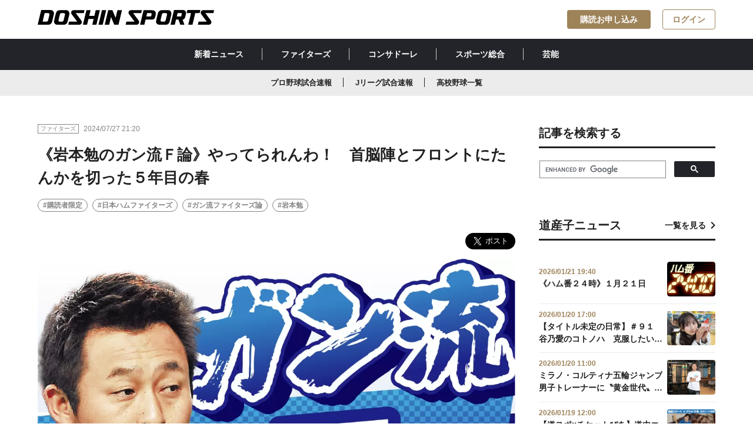

--- FILE ---
content_type: text/html; charset=utf-8
request_url: https://www.doshinsports.com/article_detail/id=16749
body_size: 11169
content:
<!DOCTYPE html>
<html lang="ja">
<head>
<meta charset="UTF-8">
<meta http-equiv="X-UA-Compatible" content="IE=edge">
<meta name="viewport" content="width=device-width,initial-scale=1">
<title>《岩本勉のガン流Ｆ論》やってられんわ！　首脳陣にたんかを切った５年目の春　 | 道新スポーツ | DOSHIN SPORTS</title>

<meta name="description" content="　そのスキルに限れば、投げ合った武内との差は歴然だった。ギアチェンジといえば、道民におなじみの楽天・田中将大。試合の終盤、ピンチのシーンなど、サインを見つめる顔が鬼のごとく変化したものだ。武内は...">
<meta property="og:title" content="《岩本勉のガン流Ｆ論》やってられんわ！　首脳陣とフロントにたんかを切った５年目の春　">
<meta property="og:description" content="　そのスキルに限れば、投げ合った武内との差は歴然だった。ギアチェンジといえば、道民におなじみの楽天・田中将大。試合の終盤、ピンチのシーンなど、サインを見つめる顔が鬼のごとく変化したものだ。武内は...">
<meta property="og:image" content="https://www.doshinsports.com/files/topics/16749_ext_01_0.png?v=1722081496">
<meta property="og:type" content="website">
<meta property="og:site_name" content="道新スポーツ | DOSHIN SPORTS">
<meta property="og:url" content="https://www.doshinsports.com/article_detail/id=16749">
<meta property="fb:app_id" content="543485203631650">
<meta property="twitter:card" content="summary_large_image">
<meta property="twitter:title" content="《岩本勉のガン流Ｆ論》やってられんわ！　首脳陣とフロントにたんかを切った５年目の春　">
<meta property="twitter:description" content="　そのスキルに限れば、投げ合った武内との差は歴然だった。ギアチェンジといえば、道民におなじみの楽天・田中将大。試合の終盤、ピンチのシーンなど、サインを見つめる顔が鬼のごとく変化したものだ。武内は...">
<meta property="twitter:image" content="https://www.doshinsports.com/files/topics/16749_ext_01_0.png?v=1722081496">
<meta name="robots" content="index,follow">
<meta name="robots" content="NOODP">
<meta name="robots" content="NOYDIR">
<meta name="robots" content="max-image-preview:large">
<meta name="author" content="DOSHIN SPORTS">
<link rel="icon" href="https://www.doshinsports.com/favicon.ico?v=1649318840">
<link rel="home" href="/" title="道新スポーツ | DOSHIN SPORTS" >
<link rel="index" href="/sitemap/" title="道新スポーツ | DOSHIN SPORTS サイトマップ" >
<link rel="canonical" href="https://www.doshinsports.com/article_detail/id=16749">
<link rel="alternate" media="handheld" href="https://www.doshinsports.com/article_detail/id=16749" >
<link rel="alternate" type="application/rss+xml" title="道新スポーツ | DOSHIN SPORTS" href="https://www.doshinsports.com/RSS.rdf">

<link href="https://www.doshinsports.com/files/css/front/user/style.css?v=1756368970" rel="stylesheet" type="text/css" media="screen,print">
<link href="https://www.doshinsports.com/files/css/front/user/add.css?v=1749787018" rel="stylesheet" type="text/css" media="screen,print">
<link href="https://www.doshinsports.com/files/css/front/customize.css?v=1749787018" rel="stylesheet" type="text/css" media="screen,print"><script src="https://www.doshinsports.com/files/user/js/library.js?v=1517298143"></script>
<script src="https://www.doshinsports.com/files/js/front/user/modal-toggle.js?v=1622523619"></script>



<script type="application/ld+json">
{
  "@context": "https://schema.org",
  "@type": "NewsArticle",
  "headline": "《岩本勉のガン流Ｆ論》やってられんわ！　首脳陣とフロントにたんかを切った５年目の春　",
  "url": "https://www.doshinsports.com/article_detail/id=16749",
  "image": {
    "@type": "ImageObject",
    "url": "https://www.doshinsports.com/files/topics/16749_ext_01_0.png"
  },
  "description": "　そのスキルに限れば、投げ合った武内との差は歴然だった。ギアチェンジといえば、道民におなじみの楽天・田中将大。試合の終盤、ピンチのシーンなど、サインを見つめる顔が鬼のごとく変化したものだ。武内は...",
  "isAccessibleForFree": false,
  "hasPart": {
    "@type": "WebPageElement",
    "isAccessibleForFree": false,
    "cssSelector": ".paywall"
  },
  "author": {
    "@type": "Organization",
    "name": "道新スポーツ"
  },
  "publisher": {
    "@type": "Organization",
    "name": "道新スポーツ",
    "logo": {
      "@type": "ImageObject",
      "url": "https://www.doshinsports.com/files/user/doshin/img/logo.svg",
      "width": 1200,
      "height": 100
    }
  },
  "inLanguage": "ja",
  "datePublished": "2024-07-27T20:58:15+09:00",
  "dateModified": "2024-07-27T21:22:35+09:00"
}
</script>


<!-- Google Tag Manager -->
<script>(function(w,d,s,l,i){w[l]=w[l]||[];w[l].push({'gtm.start':
new Date().getTime(),event:'gtm.js'});var f=d.getElementsByTagName(s)[0],
j=d.createElement(s),dl=l!='dataLayer'?'&l='+l:'';j.async=true;j.src=
'https://www.googletagmanager.com/gtm.js?id='+i+dl;f.parentNode.insertBefore(j,f);
})(window,document,'script','dataLayer','GTM-NL8TNMQ');</script>
<!-- End Google Tag Manager -->

<script type='text/javascript'>
     (function () {
        /** CONFIGURATION START **/
        var _sf_async_config = window._sf_async_config = (window._sf_async_config || {});
        _sf_async_config.uid = 66364;
        _sf_async_config.domain = 'doshinsports.com';
        _sf_async_config.flickerControl = false;
        _sf_async_config.useCanonical = true;
        _sf_async_config.useCanonicalDomain = true;
        /** CONFIGURATION END **/
     })();
</script>
<script async src="//static.chartbeat.com/js/chartbeat_mab.js"></script>
<!-- Google tag (gtag.js) -->
<script async src="https://www.googletagmanager.com/gtag/js?id=AW-11322994888"></script>
<script> window.dataLayer = window.dataLayer || []; function gtag(){dataLayer.push(arguments);} gtag('js', new Date()); gtag('config', 'AW-11322994888'); </script>

<script async src="https://securepubads.g.doubleclick.net/tag/js/gpt.js"></script>
<script>
  window.googletag = window.googletag || {cmd: []};
  googletag.cmd.push(function() {
    var mapping1 = googletag.sizeMapping().addSize([1160, 0], [728, 90]).addSize([898, 0], [468, 90]).addSize([768, 0], [320, 90]).addSize([760, 0], [728, 90]).addSize([500, 0], [468, 90]).addSize([0, 0], [320, 90]).build();
    googletag.defineSlot('/22260463267/dospo/ds-pc-sb', [728, 90], 'div-gpt-ds-pc-sb').defineSizeMapping(mapping1).addService(googletag.pubads());
    googletag.defineSlot('/22260463267/dospo/ds-pc-rec-1', [300, 250], 'div-gpt-ds-pc-rec-1').addService(googletag.pubads());
    googletag.defineSlot('/22260463267/dospo/ds-sp-rec', [300, 250], 'div-gpt-ds-sp-rec').addService(googletag.pubads());
    googletag.defineSlot('/22260463267/dospo/ds-sp-rec-1', [300, 250], 'div-gpt-ds-sp-rec-1').addService(googletag.pubads());
    googletag.pubads().setTargeting('host', location.hostname);
    googletag.pubads().setTargeting('pagepath', location.pathname);
    googletag.pubads().setTargeting('para', location.search);
    googletag.pubads().setTargeting('dir1', location.pathname.replace(/^\/*/, '').split('/')[0]);
    googletag.pubads().setTargeting('title10', document.title.substr(0, 10));
    googletag.pubads().collapseEmptyDivs();
    googletag.pubads().setCentering(true);
    googletag.enableServices();
  });
</script>
<script type="text/javascript">
  window._taboola = window._taboola || [];
  _taboola.push({article:'auto'});
  !function (e, f, u, i) {
    if (!document.getElementById(i)){
      e.async = 1;
      e.src = u;
      e.id = i;
      f.parentNode.insertBefore(e, f);
    }
  }(document.createElement('script'),
  document.getElementsByTagName('script')[0],
  '//cdn.taboola.com/libtrc/doshinsports/loader.js',
  'tb_loader_script');
  if(window.performance && typeof window.performance.mark == 'function')
    {window.performance.mark('tbl_ic');}
</script>

<!-- Google tag (gtag.js) -->
<script async src="https://www.googletagmanager.com/gtag/js?id=AW-11322994888"></script>
<script>
 window.dataLayer = window.dataLayer || [];
 function gtag(){dataLayer.push(arguments);}
 gtag('js', new Date());
 gtag('config', 'AW-11322994888');
</script>


</head>
<body onContextMenu="return false;" >

<!-- Google Tag Manager (noscript) -->
<noscript><iframe src="https://www.googletagmanager.com/ns.html?id=GTM-NL8TNMQ"
height="0" width="0" style="display:none;visibility:hidden"></iframe></noscript>
<!-- End Google Tag Manager (noscript) -->
<div id="fb-root"></div>
<script async defer crossorigin="anonymous" src="https://connect.facebook.net/ja_JP/sdk.js#xfbml=1&amp;version=v16.0&amp;appId=543485203631650&amp;autoLogAppEvents=1" nonce="rk5N3tqn"></script>


<header class="header l-header l-container--large l-container--sp">
  <a class="header__link l-header__logo" href="https://www.doshinsports.com/"
    ><h1>
      <img
        class="header__logo"
        src="https://www.doshinsports.com/files/user/doshin/img/logo.svg"
        alt="道新スポーツ | DOSHIN SPORTS"
      /></h1
  ></a>
  <nav class="l-header__button__list">
    <a href="https://www.doshinsports.com/subscription/" id="subscription_link" rel="noopener" class="l-header__button c-button--accent" style="display:none;">購読お申し込み</a>
    <a href="https://www.doshinsports.com/mypage/" id="mypage_link" class="l-header__button c-button--outline-accent" style="display:none;">マイページ</a>
    <a href="javascript:void(0);" id="login_link" class="l-header__button c-button--outline-accent" onclick="document.header_dosport.submit();" style="display:none;">ログイン</a>
    <form method="POST" name="header_dosport" action="https://auth.doshinsports.com/auth/openid/op/auth">
  <input type="hidden" name="openid.ns" value="http://specs.openid.net/auth/2.0">
  <input type="hidden" name="openid.mode" value="checkid_setup">
  <input type="hidden" name="openid.return_to" value="https://www.doshinsports.com/direct/login/login/?Return_URL=/article_detail/id=16749">
  <input type="hidden" name="openid.identity" value="http://specs.openid.net/auth/2.0/identifier_select">
  <input type="hidden" name="openid.claimed_id" value="http://specs.openid.net/auth/2.0/identifier_select">
</form>
  </nav>
</header>
<div class="global-nav__wrapper">
  <nav class="global-nav__container"><a class="global-nav__link" href="https://www.doshinsports.com/article_list/">新着ニュース</a><a class="global-nav__link" href="https://www.doshinsports.com/article_list/contents_type[]=14">ファイターズ</a><a class="global-nav__link" href="https://www.doshinsports.com/article_list/contents_type[]=4">コンサドーレ</a><a class="global-nav__link" href="https://www.doshinsports.com/article_list/contents_type[]=23">スポーツ総合</a><a class="global-nav__link" href="https://www.doshinsports.com/article_list/contents_type[]=32">芸能</a></nav>
</div>
<div class="global-sub-nav__wrapper">
<nav class="global-sub-nav__container"><a class="global-sub-nav__link" href="https://www.doshinsports.com/live-npb/">プロ野球試合速報</a><a class="global-sub-nav__link" href="https://www.doshinsports.com/live-jleague/?kd_league=jpn_j1&amp;kd_page=schedule">Jリーグ試合速報</a><a class="global-sub-nav__link" href="https://www.doshinsports.com/article_list/tag_id=4">高校野球一覧</a></nav>
</div>
<script>
(function($) {
  $(function() {
    $.ajax({
        type:"post",
        url: "/mypage/?data_format=json",
        dataType: "json",
        async: false,
        cache: false,
        success: function(data){
          if(!data.doSports_subscribed_member_flg){
              $("#subscription_link").show();
          }else{
              $("#subscription_link").remove();
          }
          if(data.Login_member_id){
              $("#mypage_link").show();
              $("#login_link").remove();
          }else{
              $("#mypage_link").remove();
              $("#login_link").show();
          }
        }
    });
  });
})(jQuery);
</script>




<div class="layout__wrapper">
    <main class="layout__main">
    
    
                                  <article class="article">
  <div class="publisher__container">
    <div class="label__wrapper">
      <div class="label">ファイターズ</div>
    </div>
    <span class="publisher__time">2024/07/27 21:20</span>
          </div>
    <h1 class="h1__article">《岩本勉のガン流Ｆ論》やってられんわ！　首脳陣とフロントにたんかを切った５年目の春　</h1>
        <ul class="hashtag__list-box">
        <li class="hashtag__list"><a class="a__hashtag" href="https://www.doshinsports.com/article_list/tag_id=616">#購読者限定</a></li>
        <li class="hashtag__list"><a class="a__hashtag" href="https://www.doshinsports.com/article_list/tag_id=2">#日本ハムファイターズ</a></li>
        <li class="hashtag__list"><a class="a__hashtag" href="https://www.doshinsports.com/article_list/tag_id=6">#ガン流ファイターズ論</a></li>
        <li class="hashtag__list"><a class="a__hashtag" href="https://www.doshinsports.com/article_list/tag_id=321">#岩本勉</a></li>
      </ul>
  <div class="sns__shareBox">
 <div class="fb-share-button" data-href="" data-layout="button" data-size="large"><a rel="noopener" target="_blank" href="https://www.facebook.com/sharer/sharer.php?u=&amp;src=sdkpreparse" class="fb-xfbml-parse-ignore">シェア</a></div>
    <a href="https://twitter.com/share?ref_src=twsrc%5Etfw" class="twitter-share-button" data-show-count="false" data-size="large" data-via="doshinsports">Tweet</a>

<script async src="https://platform.twitter.com/widgets.js" charset="utf-8"></script>

</div>
      <figure class="figure__box"><img class="figure__img" src="https://www.doshinsports.com/files/rcms_conv_webp/files/topics/16749_ext_01_0.png_1722081496.webp?v=1722082978" alt="">
      </figure>

    <div id="wyswig__area_ext_col_10" class="wyswig__area">
      <p><strong>■パ・リーグ１３回戦　西武３ー１日本ハム（７月２７日、エスコンフィールド北海道）</strong></p>

<h2>同じやられ方が目立つ福島</h2>

<p>　やられ方が決まってきた。福島だ。六回、先頭の源田に四球を与えた後に３失点した。前回（７月１５日の楽天戦）もそうだった。イニングの先頭で何か起きた時、ボールが真ん中に集まってくる傾向がある。毎回ではないが、このやられ方が目立つ。福島に関して「踏ん張ってくれました」というフレーズを口にした記憶がない。</p>

<h2>「間」がほしかった六回のシーン</h2>

<p>　淡々と投げ込むのは悪くない。今回で１０試合目の先発機会。マウンド度胸も付いてきている。だが、ここぞの場面でギアを上げる必要がある。この日でいえば、間違いなく六回。源田にストレートの四球。続く西川に２球連続ボールとなったタイミングだ。ここでベンチは「間」をつくるという選択もあった。そこでギアチェンジを促すこともできた。</p>

<h2>道民におなじみのマー君が得意だったギアチェンジ</h2>    </div>
    <div id="paywall" class="c-paywall" style="display:none;">
        <h2 class="c-heading u-text--center">この記事は有料会員限定です。<br />登録すると続きをお読みいただけます。</h2>
        <div class="c-paywall__button__list u-d-flex u-d-flex-justify-center u-mt-25">
            <div class="c-paywall__button__list__item u-text--center">
            <a href="https://www.doshinsports.com/subscription/" rel="noopener" class="c-button c-button--accent">有料プランに申し込む</a>
            <p class="u-mt-10">オリジナル記事・写真が読み放題</p>
            </div>
            <div class="c-paywall__button__list__item" style="display:none;">            <form method="POST" name="dosport" action="https://auth.doshinsports.com/auth/openid/op/auth">
  <input type="hidden" name="openid.ns" value="http://specs.openid.net/auth/2.0">
  <input type="hidden" name="openid.mode" value="checkid_setup">
  <input type="hidden" name="openid.return_to" value="https://www.doshinsports.com/direct/login/login/?Return_URL=/article_detail/id=16749">
  <input type="hidden" name="openid.identity" value="http://specs.openid.net/auth/2.0/identifier_select">
  <input type="hidden" name="openid.claimed_id" value="http://specs.openid.net/auth/2.0/identifier_select">
</form>
            <a href="javascript:void(0);" class="c-button c-button--outline-accent" onclick="document.dosport.submit();">ログインして読む</a>
            </div>
        </div>
    </div>
    <div id="wyswig__area_ext_col_03" class="wyswig__area" style="display:none;">
        <p>　そのスキルに限れば、投げ合った武内との差は歴然だった。ギアチェンジといえば、道民におなじみの楽天・田中将大。試合の終盤、ピンチのシーンなど、サインを見つめる顔が鬼のごとく変化したものだ。武内はストレート一つにしても、バリエーションを持っていた。カウントを取りにいく球、見せ球、勝負にいく直球、空振りをさせるもの。意識してか、自然か。いずれにしても見事に使い分けられていた。</p>

<h2>激高した若き日　１軍４０人枠からの除外</h2>

<p>　カロリーを大きく消費してでも抑え込みにいかなければならない瞬間がある。私は自らの進退を懸けて、このギアチェンジを体得した。プロ５年目の１９９４年。開幕時、１軍４０人枠に加わることができた。５月を目前にした頃、２軍監督に呼ばれた。いざ、１軍登録かと思いきや、この枠から外された。納得がいかなかった。負傷がちな先輩が残っていた。そこで言ってしまった。「実力の世界じゃないんですか！」「もう、やってられんわ！」。２軍の監督、コーチ、そしてフロントにたんかを切った。若かった。</p>

<h2>前を向かせてくれた恩師の言葉</h2>

<p>　すぐにでもプロ野球界から飛び出すつもりだったが、恩師の一言で踏みとどまった。担当スカウトだった宮本好宣さんに電話でどやされた。「やめて大阪に帰れ！　いや、おまえみたいなヤツ、帰っても来んな！　１軍のマウンドも経験してないくせに！」。そして叱咤（しった）激励された。「マウンドで結果を出せ。答えを見付けてこい」と。悔しかったけど、また前を向くことができた。</p>

<h2>忘れられない宮本好宣さんの涙</h2>

<p>　そこからの２軍戦。ピンチを迎え、円陣で「ここが踏ん張りどころだ」と言われるたびに、死に物狂いで打者を抑えにかかった。これこそがギアチェンジ。自然と体に染みこんでいった。そして５月の月間ＭＶＰ（イースタン・リーグ）を獲得し、１軍切符を手にした。再会した宮本さんに「よく頑張ったなぁ」と声をかけられた時、ボロボロと涙が流れた。宮本さんも泣いてくれていた。思い出すたびに、今でも胸が熱くなる。</p>

<h2>学んでほしいギアチェンジ　福島は期待の逸材</h2>

<p>　福島が今後、大きく飛躍するためには、このギアチェンジを学ぶ必要がある。ギアを上げるべき瞬間、上げ方。身に付けてほしい。さらなる飛躍を大いに期待してるで！</p>    </div>
  
    <div id="author__area_ext_col_02" class="author__box">
    <a href="https://www.doshinsports.com/topics_detail5/id=3574" class="author__link">
      <img class="author__img" src="https://www.doshinsports.com/files/rcms_conv_webp/files/topics/3574_ext_01_0.png_1652850842.webp?v=1718158386" alt="">
      <h4 class="author__name">岩本 勉</h4>
    </a>
  </div>
 
   <section id="gallery__area_ext_col_07" class="gallery_wrapper">
   
    
    
                   <ul class="gallery">
                                      
      </ul>
   
    
    
                   <ul class="choice-btn">
                                      
    </article>
<script>
(function($) {
  $(function() {
    $.ajax({
        type:"post",
        url: "/mypage/?data_format=json",
        dataType: "json",
        async: false,
        cache: false,
        success: function(data){
          if(!data.doSports_subscribed_member_flg){
              $("#paywall").show();
              $("#wyswig__area_ext_col_03").remove();
              $("#author__area_ext_col_02").remove();
              $("#gallery__area_ext_col_07").remove();
          }else{
              $("#wyswig__area_ext_col_03").show();
              $("#author__area_ext_col_02").show();
              $("#gallery__area_ext_col_07").show();
          }
          if(!data.Login_member_id){
              $(".c-paywall__button__list__item").show();
          }
        }
    });
  });
})(jQuery);
</script>
      <h2 class="h2__article">関連記事一覧を見る</h2>
  <ul class="hashtag__list-box">
        <li class="hashtag__list"><a class="a__hashtag" href="https://www.doshinsports.com/article_list/tag_id=616">#購読者限定</a></li>
        <li class="hashtag__list"><a class="a__hashtag" href="https://www.doshinsports.com/article_list/tag_id=2">#日本ハムファイターズ</a></li>
        <li class="hashtag__list"><a class="a__hashtag" href="https://www.doshinsports.com/article_list/tag_id=6">#ガン流ファイターズ論</a></li>
        <li class="hashtag__list"><a class="a__hashtag" href="https://www.doshinsports.com/article_list/tag_id=321">#岩本勉</a></li>
      </ul>


    <div class="ad-main-article-banner">
<div id='div-gpt-ds-pc-sb' style='min-height: 90px;'>

  <script>
    googletag.cmd.push(function() { googletag.display('div-gpt-ds-pc-sb'); });
  </script>

</div>
</div>

<article class="article">
  
      <div class="topic__container">
      <h2 class="h2__topic">あわせて読みたい</h2>
    </div>
    <ul class="card-02__list-box">
                                      <li class="card-02__list">
      <a class="card-02__link" href="https://www.doshinsports.com/article_detail/id=16551">
                      <img class="card-02__img" src="https://www.doshinsports.com/files/rcms_conv_webp/files/topics/16551_ext_01_0.png_1721145899.webp?v=1721146308" alt="">
        <div class="card-02__body">
          <div class="publisher__container">
            <div class="label__wrapper">
              <div class="label">ファイターズ</div>
            </div>
            <span class="publisher__time">2024/07/17 01:10</span>
                      </div>
          <div class="card-02__title-box">
            <h3 class="h3__card-title-3">《岩本勉のガン流Ｆ論》忘れられないビールの味　田宮の復調で思い出したあの夏</h3>
          </div>
        </div></a></li>
                                    <li class="card-02__list">
      <a class="card-02__link" href="https://www.doshinsports.com/article_detail/id=16449">
                      <img class="card-02__img" src="https://www.doshinsports.com/files/rcms_conv_webp/files/topics/16449_ext_01_0.png_1720797922.webp?v=1720799803" alt="">
        <div class="card-02__body">
          <div class="publisher__container">
            <div class="label__wrapper">
              <div class="label">ファイターズ</div>
            </div>
            <span class="publisher__time">2024/07/13 00:55</span>
                      </div>
          <div class="card-02__title-box">
            <h3 class="h3__card-title-3">《岩本勉のガン流Ｆ論》エースとは…　石井貴に西口 松坂大輔 ジョニー黒木もそうだった</h3>
          </div>
        </div></a></li>
                                    <li class="card-02__list">
      <a class="card-02__link" href="https://www.doshinsports.com/article_detail/id=16338">
                      <img class="card-02__img" src="https://www.doshinsports.com/files/rcms_conv_webp/files/topics/16338_ext_01_0.png_1720345062.webp?v=1720345215" alt="">
        <div class="card-02__body">
          <div class="publisher__container">
            <div class="label__wrapper">
              <div class="label">ファイターズ</div>
            </div>
            <span class="publisher__time">2024/07/07 18:40</span>
                      </div>
          <div class="card-02__title-box">
            <h3 class="h3__card-title-3">《岩本勉のガン流Ｆ論》金子誠も「ガンちゃん」　タメ口が許された選手って…　</h3>
          </div>
        </div></a></li>
                                    <li class="card-02__list">
      <a class="card-02__link" href="https://www.doshinsports.com/article_detail/id=16700">
                      <img class="card-02__img" src="https://www.doshinsports.com/files/rcms_conv_webp/files/topics/16700_ext_01_0.png_1721900925.webp?v=1721948587" alt="">
        <div class="card-02__body">
          <div class="publisher__container">
            <div class="label__wrapper">
              <div class="label">ファイターズ</div>
            </div>
            <span class="publisher__time">2024/07/26 08:00</span>
                      </div>
          <div class="card-02__title-box">
            <h3 class="h3__card-title-3">《荒木大輔のズバリ解投》試合をつくるのはスターター　巻き返しに期待したい２投手</h3>
          </div>
        </div></a></li>
                                    <li class="card-02__list">
      <a class="card-02__link" href="https://www.doshinsports.com/article_detail/id=16475">
                      <img class="card-02__img" src="https://www.doshinsports.com/files/rcms_conv_webp/files/topics/16475_ext_01_0.png_1720864538.webp?v=1720873491" alt="">
        <div class="card-02__body">
          <div class="publisher__container">
            <div class="label__wrapper">
              <div class="label">ファイターズ</div>
            </div>
            <span class="publisher__time">2024/07/13 21:25</span>
                      </div>
          <div class="card-02__title-box">
            <h3 class="h3__card-title-3">《鶴岡慎也のツルのひと声》伏見の盗塁阻止で回想　常に狙ってきたムネリンに本多、片岡、荻野</h3>
          </div>
        </div></a></li>
</ul>
  <div class="btn__box"><a href="javascript:void(0);" class="btn btn__secondary btn__arrow-left" onclick="history.back();"><span class="span__arrow-left"></span>一覧へ戻る</a></div>
</article>
<div class="taboola_ads">
 
     <div id="taboola-below-article-thumbnails-pc"></div>
<script type="text/javascript">
  window._taboola = window._taboola || [];
  _taboola.push({
    mode: 'thumbs-fallback',
    container: 'taboola-below-article-thumbnails-pc',
    placement: 'Below Article Thumbnails PC',
    target_type: 'mix'
  });
</script>

</div>


    </main>
    <aside class="layout__aside">
    <div class="sidebar__box">
    <div class="topic__container">
    <h2 class="h2__topic">記事を検索する</h2>
    </div>

<script async src="https://cse.google.com/cse.js?cx=b06d0e231eef84f68"></script>
<div class="gcse-search"></div>

</div> <div class="sidebar__ads-box"><!-- /22260463267/dospo/ds-rec-1 -->
<div id='div-gpt-ds-pc-rec-1' style='min-width: 300px; min-height: 250px;' class="sidebar__ads">

  <script>
    googletag.cmd.push(function() { googletag.display('div-gpt-ds-pc-rec-1'); });
  </script>

</div>
</div> <div class="sidebar__box">
  <div class="topic__container">
    <h2 class="h2__topic">道産子ニュース</h2><a href="https://www.doshinsports.com/article_list/tag_id=21" class="a__topic">一覧を見る</a>
  </div>
  <ul class="card-03__list-box">
  　                                                <li class="card-03__list"><a href="https://www.doshinsports.com/article_detail/id=23771" class="card-03__link">
        <div class="card-03__body">
          <span class="card-03__time">2026/01/21 19:40</span>
          <div class="card-03__title-box">
            <h3 class="h3__card-title-4">《ハム番２４時》１月２１日</h3>
          </div>
        </div><img class="card-03__img" src="https://www.doshinsports.com/files/rcms_conv_webp/files/topics/23771_ext_01_0.png_1768992048.webp?v=1768992103" alt=""></a></li>
                                                    <li class="card-03__list"><a href="https://www.doshinsports.com/article_detail/id=23760" class="card-03__link">
        <div class="card-03__body">
          <span class="card-03__time">2026/01/20 17:00</span>
          <div class="card-03__title-box">
            <h3 class="h3__card-title-4">【タイトル未定の日常】＃９１　谷乃愛のコトノハ　克服したいこと</h3>
          </div>
        </div><img class="card-03__img" src="https://www.doshinsports.com/files/rcms_conv_webp/files/topics/23760_ext_01_0.jpg_1768888151.webp?v=1768896003" alt=""></a></li>
                                                    <li class="card-03__list"><a href="https://www.doshinsports.com/article_detail/id=23746" class="card-03__link">
        <div class="card-03__body">
          <span class="card-03__time">2026/01/20 11:00</span>
          <div class="card-03__title-box">
            <h3 class="h3__card-title-4">ミラノ・コルティナ五輪ジャンプ男子トレーナーに〝黄金世代〟の和田全功さん</h3>
          </div>
        </div><img class="card-03__img" src="https://www.doshinsports.com/files/rcms_conv_webp/files/topics/23746_ext_01_0.jpg_1768803872.webp?v=1768874417" alt=""></a></li>
                                                    <li class="card-03__list"><a href="https://www.doshinsports.com/article_detail/id=23698" class="card-03__link">
        <div class="card-03__body">
          <span class="card-03__time">2026/01/19 12:00</span>
          <div class="card-03__title-box">
            <h3 class="h3__card-title-4">【道スポ×チケットぴあ】道内エンタメ情報　ガラスの靴は落とさない　ワンマンライブ「おてんば舞踏会」追加公演</h3>
          </div>
        </div><img class="card-03__img" src="https://www.doshinsports.com/files/rcms_conv_webp/files/topics/23698_ext_01_0.jpg_1768279555.webp?v=1768791609" alt=""></a></li>
                                                    <li class="card-03__list"><a href="https://www.doshinsports.com/article_detail/id=23748" class="card-03__link">
        <div class="card-03__body">
          <span class="card-03__time">2026/01/18 20:15</span>
          <div class="card-03__title-box">
            <h3 class="h3__card-title-4">江別市出身の親子鷹・二階堂蓮が五輪初切符【ジャンプ男子Ｗ杯札幌大会】</h3>
          </div>
        </div><img class="card-03__img" src="https://www.doshinsports.com/files/rcms_conv_webp/files/topics/23748_ext_01_0.jpg_1768734361.webp?v=1768734913" alt=""></a></li>
      </ul>
</div>
<div class="sidebar__social-box">
    <div class="topic__container">
    <h2 class="h2__topic">道新スポーツ公式SNS</h2>
    </div>
<ul class="sidebar__social__links">
<li class="sidebar__social_link"><a rel="noopener" class="sidebar__social-link" href="https://twitter.com/doshinsports" target="_blank" noopener="" noreferer=""><i class="icons__twitter_black"></i>道新スポーツ公式X</a></li>
<li class="sidebar__social_link"><a rel="noopener" class="sidebar__social-link" href="https://www.instagram.com/doshinsports/" target="_blank" noopener="" noreferer=""><i class="icons__instagram_black"></i>道新スポーツ公式Instagram</a></li>
</ul>
</div>

<div class="sidebar__ads-box">
<!-- yahoo ad pc & tb /-->

<script type="text/javascript" src="//yads.c.yimg.jp/js/yads-async.js"></script>
<div id="ad1" class="sidebar__ads"></div>
<script type="text/javascript">
yadsRequestAsync({
yads_ad_ds : '77914_596780',
yads_parent_element : "ad1"
});
</script>

</div>  

    
    </aside>
    
</div><!-- /.layout__wrapper -->


<script type='text/javascript'>
(function() {
/** CONFIGURATION START **/
var _sf_async_config = window._sf_async_config = (window._sf_async_config || {});
_sf_async_config.title = "《岩本勉のガン流Ｆ論》やってられんわ！　首脳陣にたんかを切った５年目の春　 | 道新スポーツ | DOSHIN SPORTS";
_sf_async_config.authors = "岩本 勉";
_sf_async_config.sections = "ファイターズ,購読者限定,日本ハムファイターズ,ガン流ファイターズ論,岩本勉,";
/** CONFIGURATION END **/
function loadChartbeat() {
var e = document.createElement('script');
var n = document.getElementsByTagName('script')[0];
e.type = 'text/javascript';
e.async = true;
e.src = '//static.chartbeat.com/js/chartbeat.js';
n.parentNode.insertBefore(e, n);
}
loadChartbeat();
})();
</script>

 <footer class="footer">
 <div class="footer__container">
   <ul class="footer__nav-group col_three">
     <li class="footer__nav">
       <ul class="footer__list-group">
         <li class="footer__list">
           <p class="footer__list-title">サイトマップ</p>
         </li>
         <li class="footer__list"><a class="footer__link" href="https://www.doshinsports.com/article_list/">新着ニュース</a></li>
         <li class="footer__list"><a class="footer__link" href="https://www.doshinsports.com/author_list/">著者一覧</a></li>
         <li class="footer__list"><a class="footer__link" href="https://www.doshinsports.com/about-digital/">道新スポーツデジタルとは</a></li>
       </ul>
     </li>
     <li class="footer__nav">
     <ul class="footer__list-group">
         <li class="footer__list">
           <p class="footer__list-title">当サイトについて</p>
         </li>
         <li class="footer__list"><a class="footer__link" href="https://www.doshinsports.com/terms/">会員規約</a></li>
         <li class="footer__list"><a rel="noopener" class="footer__link" href="https://www.hokkaido-np.co.jp/policy" target="_blank">サイトポリシー</a></li>
         <li class="footer__list"><a rel="noopener" class="footer__link" href="https://www.hokkaido-np.co.jp/privacy" target="_blank">個人情報の取扱について</a></li>
         <li class="footer__list"><a rel="noopener" class="footer__link" href="https://www.hokkaido-np.co.jp/copyright" target="_blank">著作物の利用について</a></li>
         
       </ul>
       </li>
     <li class="footer__nav">
       <ul class="footer__list-group">
         <li class="footer__list">
           <p class="footer__list-title">発行：北海道新聞社</p>
         </li>
         <li class="footer__list"><a class="footer__link" href="http://kk.hokkaido-np.co.jp/" target="_blnak">会社概要</a></li>
         <li class="footer__list"><a rel="noopener" class="footer__link" href="https://www.hokkaido-np.co.jp/" target="_blank">北海道新聞デジタル</a></li>
         <li class="footer__list"><a rel="noopener" class="footer__link" href="https://www.hokkaido-np.co.jp/doshin-service/" target="_blank">道新グループ・サービス一覧</a></li>
         <li class="footer__list"><a rel="noopener" class="footer__link" href="https://id.hokkaido-np.co.jp/" target="_blank">道新ＩＤ</a></li>
       </ul>
            </li>
   </ul>
   <div class="footer__logo-box"><a class="footer__logo-link" href="https://www.doshinsports.com/"><img class="footer__logo" src="https://www.doshinsports.com/files/user/doshin/img/logo-white.svg?v=1621319998" alt=""></a>
     <div class="footer__social-box">
       <p class="footer__social-contents">SNS公式アカウントでも最新情報をお届け！</p>
       <ul class="footer__social-buttons">
         <li class="footer__social-button"><a rel="noopener" class="footer__social-link" href="https://twitter.com/doshinsports" target="_blank" noopener noreferer><i class="icons__twitter"></i></a></li>
                  <li class="footer__social-button"><a rel="noopener" class="footer__social-link" href="https://www.instagram.com/doshinsports/" target="_blank" noopener noreferer><i class="icons__instagram"></i></a></li>
       </ul>
     </div>
   </div>
   <div class="footer__caption-box">
     <p class="footer__caption">本サイト内に掲載の記事、写真などの一切の無断転載を禁じます。 ニュースの一部は共同通信などの配信を受けています。すべての著作権は北海道新聞社ならびにニュース配信元である通信社、情報提供者に帰属します。</p>
   </div>
   <div class="footer__copyright-box">
     <p class="footer__copyright">Copyright © The Hokkaido Shimbun Press.</p>
   </div>
 </div>
</footer>
<script src="https://code.jquery.com/jquery-3.4.1.min.js" integrity="sha256-CSXorXvZcTkaix6Yvo6HppcZGetbYMGWSFlBw8HfCJo=" crossorigin="anonymous"></script>
<script src="https://cdn.jsdelivr.net/npm/slick-carousel@1.8.1/slick/slick.min.js"></script>
<script src="https://www.doshinsports.com/files/js/front/user/galleryslide.js?v=1676858625"></script>
<link rel="stylesheet" type="text/css" href="https://cdn.jsdelivr.net/npm/slick-carousel@1.8.1/slick/slick.css">
<link href="https://www.doshinsports.com/files/css/front/user/galleryslide.css?v=1749787018" rel="stylesheet" type="text/css" media="screen,print">

  <script type="text/javascript">
  window._taboola = window._taboola || [];
  _taboola.push({flush: true});
</script>



</body>
</html>

--- FILE ---
content_type: text/html; charset=utf-8
request_url: https://www.google.com/recaptcha/api2/aframe
body_size: 114
content:
<!DOCTYPE HTML><html><head><meta http-equiv="content-type" content="text/html; charset=UTF-8"></head><body><script nonce="QKpAYYlF37Ab-0Y1cu9K2Q">/** Anti-fraud and anti-abuse applications only. See google.com/recaptcha */ try{var clients={'sodar':'https://pagead2.googlesyndication.com/pagead/sodar?'};window.addEventListener("message",function(a){try{if(a.source===window.parent){var b=JSON.parse(a.data);var c=clients[b['id']];if(c){var d=document.createElement('img');d.src=c+b['params']+'&rc='+(localStorage.getItem("rc::a")?sessionStorage.getItem("rc::b"):"");window.document.body.appendChild(d);sessionStorage.setItem("rc::e",parseInt(sessionStorage.getItem("rc::e")||0)+1);localStorage.setItem("rc::h",'1768994280332');}}}catch(b){}});window.parent.postMessage("_grecaptcha_ready", "*");}catch(b){}</script></body></html>

--- FILE ---
content_type: text/css
request_url: https://www.doshinsports.com/files/css/front/user/add.css?v=1749787018
body_size: 3082
content:
@charset "UTF-8";
/*
 foundation
-------------------------------------------------- */
/*
 * mixin用SCSS
 *
 */
/*
 layout
-------------------------------------------------- */
.l-container {
  position: relative; }
  .l-container--large {
    position: relative; }

.l-header {
  display: -webkit-box;
  display: -ms-flexbox;
  display: flex;
  -webkit-box-pack: justify;
  -ms-flex-pack: justify;
  justify-content: space-between; }
  .l-header__button {
    padding: 7px 8px !important;
    font-size: 11px !important; }
    .l-header__button__list {
      -webkit-box-flex: 0;
      -ms-flex: 0 0 auto;
      flex: 0 0 auto;
      margin-left: 18px; }
    .l-header__button:not(:first-child) {
      margin-left: 8px; }
    .l-header__button.c-button--accent {
      padding-right: 22px !important;
      padding-left: 22px !important; }

/*
 object
-------------------------------------------------- */
/* component --------------------------- */
.c-button, .l-header__button {
  padding: 8px 12px;
  border-radius: 4px;
  font-size: 14px;
  font-weight: bold; }
  .c-button--accent {
    background-color: #9E8359;
    color: #fff; }
  .c-button--outline-accent {
    border: 1px solid #9E8359;
    background-color: #fff;
    color: #9E8359; }

.c-card {
  background-color: #fff;
  -webkit-box-shadow: 0 2px 12px rgba(0, 0, 0, 0.06);
  box-shadow: 0 2px 12px rgba(0, 0, 0, 0.06); }
  .c-card__body {
    padding: 24px; }
  .c-card__button {
    width: 240px; }
  .c-card p {
    font-size: 14px;
    line-height: 1.5; }

.c-heading {
  font-size: 18px;
  font-weight: bold; }

.c-list--disc {
  padding-left: 1em; }

.c-list--disc li {
  padding-left: 0;
  font-size: 14px;
  line-height: 1.5;
  list-style: disc; }
  .c-list--disc li::before {
    content: none; }

.c-paywall {
  margin-bottom: 40px;
  padding: 24px;
  border: 1px solid #848484;
  border-radius: 8px; }
  .c-paywall__button__list__item {
    -webkit-box-flex: 0;
    -ms-flex: 0 0 auto;
    flex: 0 0 auto; }
    .c-paywall__button__list__item:not(:first-child) {
      margin-left: 7px; }
  .c-paywall__button__list p {
    font-size: 11px; }

/* project ----------------------------- */

.p-mypage__section {
  display: -webkit-box;
  display: -ms-flexbox;
  display: flex;
  -webkit-box-orient: vertical;
  -webkit-box-direction: normal;
  -ms-flex-direction: column;
  flex-direction: column;
  padding: 32px 32px 24px; }
  .p-mypage__section__outer {
    margin-top: 20px; }
  .p-mypage__section__header {
    margin-bottom: 15px;
    text-align: center; }
    .p-mypage__section__header img {
      width: 64px;
      margin-bottom: 23px; }
    .p-mypage__section__header__heading {
      font-size: 16px;
      line-height: 1.5; }
      .p-mypage__section__header__heading__badge {
        padding: 0 10px;
        background-color: #9E8359;
        color: #fff;
        font-size: 12px;
        font-weight: bold; }
  .p-mypage__section__body {
    -webkit-box-flex: 1;
    -ms-flex: 1 1 auto;
    flex: 1 1 auto; }
  .p-mypage__section__footer {
    margin-top: 20px; }

/* utility ----------------------------- */

.u-ma-0 {
  margin: 0px !important; }

.u-mt-0 {
  margin-top: 0px !important; }

.u-mr-0 {
  margin-right: 0px !important; }

.u-mb-0 {
  margin-bottom: 0px !important; }

.u-ml-0 {
  margin-left: 0px !important; }

.u-pa-0 {
  padding: 0px !important; }

.u-pt-0 {
  padding-top: 0px !important; }

.u-pr-0 {
  padding-right: 0px !important; }

.u-pb-0 {
  padding-bottom: 0px !important; }

.u-pl-0 {
  padding-left: 0px !important; }

.u-ma-5 {
  margin: 5px !important; }

.u-mt-5 {
  margin-top: 5px !important; }

.u-mr-5 {
  margin-right: 5px !important; }

.u-mb-5 {
  margin-bottom: 5px !important; }

.u-ml-5 {
  margin-left: 5px !important; }

.u-pa-5 {
  padding: 5px !important; }

.u-pt-5 {
  padding-top: 5px !important; }

.u-pr-5 {
  padding-right: 5px !important; }

.u-pb-5 {
  padding-bottom: 5px !important; }

.u-pl-5 {
  padding-left: 5px !important; }

.u-ma-10 {
  margin: 10px !important; }

.u-mt-10 {
  margin-top: 10px !important; }

.u-mr-10 {
  margin-right: 10px !important; }

.u-mb-10 {
  margin-bottom: 10px !important; }

.u-ml-10 {
  margin-left: 10px !important; }

.u-pa-10 {
  padding: 10px !important; }

.u-pt-10 {
  padding-top: 10px !important; }

.u-pr-10 {
  padding-right: 10px !important; }

.u-pb-10 {
  padding-bottom: 10px !important; }

.u-pl-10 {
  padding-left: 10px !important; }

.u-ma-15 {
  margin: 15px !important; }

.u-mt-15 {
  margin-top: 15px !important; }

.u-mr-15 {
  margin-right: 15px !important; }

.u-mb-15 {
  margin-bottom: 15px !important; }

.u-ml-15 {
  margin-left: 15px !important; }

.u-pa-15 {
  padding: 15px !important; }

.u-pt-15 {
  padding-top: 15px !important; }

.u-pr-15 {
  padding-right: 15px !important; }

.u-pb-15 {
  padding-bottom: 15px !important; }

.u-pl-15 {
  padding-left: 15px !important; }

.u-ma-20 {
  margin: 20px !important; }

.u-mt-20 {
  margin-top: 20px !important; }

.u-mr-20 {
  margin-right: 20px !important; }

.u-mb-20 {
  margin-bottom: 20px !important; }

.u-ml-20 {
  margin-left: 20px !important; }

.u-pa-20 {
  padding: 20px !important; }

.u-pt-20 {
  padding-top: 20px !important; }

.u-pr-20 {
  padding-right: 20px !important; }

.u-pb-20 {
  padding-bottom: 20px !important; }

.u-pl-20 {
  padding-left: 20px !important; }

.u-ma-25 {
  margin: 25px !important; }

.u-mt-25 {
  margin-top: 25px !important; }

.u-mr-25 {
  margin-right: 25px !important; }

.u-mb-25 {
  margin-bottom: 25px !important; }

.u-ml-25 {
  margin-left: 25px !important; }

.u-pa-25 {
  padding: 25px !important; }

.u-pt-25 {
  padding-top: 25px !important; }

.u-pr-25 {
  padding-right: 25px !important; }

.u-pb-25 {
  padding-bottom: 25px !important; }

.u-pl-25 {
  padding-left: 25px !important; }

.u-ma-30 {
  margin: 30px !important; }

.u-mt-30 {
  margin-top: 30px !important; }

.u-mr-30 {
  margin-right: 30px !important; }

.u-mb-30 {
  margin-bottom: 30px !important; }

.u-ml-30 {
  margin-left: 30px !important; }

.u-pa-30 {
  padding: 30px !important; }

.u-pt-30 {
  padding-top: 30px !important; }

.u-pr-30 {
  padding-right: 30px !important; }

.u-pb-30 {
  padding-bottom: 30px !important; }

.u-pl-30 {
  padding-left: 30px !important; }

.u-ma-35 {
  margin: 35px !important; }

.u-mt-35 {
  margin-top: 35px !important; }

.u-mr-35 {
  margin-right: 35px !important; }

.u-mb-35 {
  margin-bottom: 35px !important; }

.u-ml-35 {
  margin-left: 35px !important; }

.u-pa-35 {
  padding: 35px !important; }

.u-pt-35 {
  padding-top: 35px !important; }

.u-pr-35 {
  padding-right: 35px !important; }

.u-pb-35 {
  padding-bottom: 35px !important; }

.u-pl-35 {
  padding-left: 35px !important; }

.u-ma-40 {
  margin: 40px !important; }

.u-mt-40 {
  margin-top: 40px !important; }

.u-mr-40 {
  margin-right: 40px !important; }

.u-mb-40 {
  margin-bottom: 40px !important; }

.u-ml-40 {
  margin-left: 40px !important; }

.u-pa-40 {
  padding: 40px !important; }

.u-pt-40 {
  padding-top: 40px !important; }

.u-pr-40 {
  padding-right: 40px !important; }

.u-pb-40 {
  padding-bottom: 40px !important; }

.u-pl-40 {
  padding-left: 40px !important; }

.u-ma-45 {
  margin: 45px !important; }

.u-mt-45 {
  margin-top: 45px !important; }

.u-mr-45 {
  margin-right: 45px !important; }

.u-mb-45 {
  margin-bottom: 45px !important; }

.u-ml-45 {
  margin-left: 45px !important; }

.u-pa-45 {
  padding: 45px !important; }

.u-pt-45 {
  padding-top: 45px !important; }

.u-pr-45 {
  padding-right: 45px !important; }

.u-pb-45 {
  padding-bottom: 45px !important; }

.u-pl-45 {
  padding-left: 45px !important; }

.u-ma-50 {
  margin: 50px !important; }

.u-mt-50 {
  margin-top: 50px !important; }

.u-mr-50 {
  margin-right: 50px !important; }

.u-mb-50 {
  margin-bottom: 50px !important; }

.u-ml-50 {
  margin-left: 50px !important; }

.u-pa-50 {
  padding: 50px !important; }

.u-pt-50 {
  padding-top: 50px !important; }

.u-pr-50 {
  padding-right: 50px !important; }

.u-pb-50 {
  padding-bottom: 50px !important; }

.u-pl-50 {
  padding-left: 50px !important; }

.u-ma-55 {
  margin: 55px !important; }

.u-mt-55 {
  margin-top: 55px !important; }

.u-mr-55 {
  margin-right: 55px !important; }

.u-mb-55 {
  margin-bottom: 55px !important; }

.u-ml-55 {
  margin-left: 55px !important; }

.u-pa-55 {
  padding: 55px !important; }

.u-pt-55 {
  padding-top: 55px !important; }

.u-pr-55 {
  padding-right: 55px !important; }

.u-pb-55 {
  padding-bottom: 55px !important; }

.u-pl-55 {
  padding-left: 55px !important; }

.u-ma-60 {
  margin: 60px !important; }

.u-mt-60 {
  margin-top: 60px !important; }

.u-mr-60 {
  margin-right: 60px !important; }

.u-mb-60 {
  margin-bottom: 60px !important; }

.u-ml-60 {
  margin-left: 60px !important; }

.u-pa-60 {
  padding: 60px !important; }

.u-pt-60 {
  padding-top: 60px !important; }

.u-pr-60 {
  padding-right: 60px !important; }

.u-pb-60 {
  padding-bottom: 60px !important; }

.u-pl-60 {
  padding-left: 60px !important; }

.u-ma-65 {
  margin: 65px !important; }

.u-mt-65 {
  margin-top: 65px !important; }

.u-mr-65 {
  margin-right: 65px !important; }

.u-mb-65 {
  margin-bottom: 65px !important; }

.u-ml-65 {
  margin-left: 65px !important; }

.u-pa-65 {
  padding: 65px !important; }

.u-pt-65 {
  padding-top: 65px !important; }

.u-pr-65 {
  padding-right: 65px !important; }

.u-pb-65 {
  padding-bottom: 65px !important; }

.u-pl-65 {
  padding-left: 65px !important; }

.u-ma-70 {
  margin: 70px !important; }

.u-mt-70 {
  margin-top: 70px !important; }

.u-mr-70 {
  margin-right: 70px !important; }

.u-mb-70 {
  margin-bottom: 70px !important; }

.u-ml-70 {
  margin-left: 70px !important; }

.u-pa-70 {
  padding: 70px !important; }

.u-pt-70 {
  padding-top: 70px !important; }

.u-pr-70 {
  padding-right: 70px !important; }

.u-pb-70 {
  padding-bottom: 70px !important; }

.u-pl-70 {
  padding-left: 70px !important; }

.u-ma-75 {
  margin: 75px !important; }

.u-mt-75 {
  margin-top: 75px !important; }

.u-mr-75 {
  margin-right: 75px !important; }

.u-mb-75 {
  margin-bottom: 75px !important; }

.u-ml-75 {
  margin-left: 75px !important; }

.u-pa-75 {
  padding: 75px !important; }

.u-pt-75 {
  padding-top: 75px !important; }

.u-pr-75 {
  padding-right: 75px !important; }

.u-pb-75 {
  padding-bottom: 75px !important; }

.u-pl-75 {
  padding-left: 75px !important; }

.u-ma-80 {
  margin: 80px !important; }

.u-mt-80 {
  margin-top: 80px !important; }

.u-mr-80 {
  margin-right: 80px !important; }

.u-mb-80 {
  margin-bottom: 80px !important; }

.u-ml-80 {
  margin-left: 80px !important; }

.u-pa-80 {
  padding: 80px !important; }

.u-pt-80 {
  padding-top: 80px !important; }

.u-pr-80 {
  padding-right: 80px !important; }

.u-pb-80 {
  padding-bottom: 80px !important; }

.u-pl-80 {
  padding-left: 80px !important; }

.u-ma-85 {
  margin: 85px !important; }

.u-mt-85 {
  margin-top: 85px !important; }

.u-mr-85 {
  margin-right: 85px !important; }

.u-mb-85 {
  margin-bottom: 85px !important; }

.u-ml-85 {
  margin-left: 85px !important; }

.u-pa-85 {
  padding: 85px !important; }

.u-pt-85 {
  padding-top: 85px !important; }

.u-pr-85 {
  padding-right: 85px !important; }

.u-pb-85 {
  padding-bottom: 85px !important; }

.u-pl-85 {
  padding-left: 85px !important; }

.u-ma-90 {
  margin: 90px !important; }

.u-mt-90 {
  margin-top: 90px !important; }

.u-mr-90 {
  margin-right: 90px !important; }

.u-mb-90 {
  margin-bottom: 90px !important; }

.u-ml-90 {
  margin-left: 90px !important; }

.u-pa-90 {
  padding: 90px !important; }

.u-pt-90 {
  padding-top: 90px !important; }

.u-pr-90 {
  padding-right: 90px !important; }

.u-pb-90 {
  padding-bottom: 90px !important; }

.u-pl-90 {
  padding-left: 90px !important; }

.u-ma-95 {
  margin: 95px !important; }

.u-mt-95 {
  margin-top: 95px !important; }

.u-mr-95 {
  margin-right: 95px !important; }

.u-mb-95 {
  margin-bottom: 95px !important; }

.u-ml-95 {
  margin-left: 95px !important; }

.u-pa-95 {
  padding: 95px !important; }

.u-pt-95 {
  padding-top: 95px !important; }

.u-pr-95 {
  padding-right: 95px !important; }

.u-pb-95 {
  padding-bottom: 95px !important; }

.u-pl-95 {
  padding-left: 95px !important; }

.u-ma-100 {
  margin: 100px !important; }

.u-mt-100 {
  margin-top: 100px !important; }

.u-mr-100 {
  margin-right: 100px !important; }

.u-mb-100 {
  margin-bottom: 100px !important; }

.u-ml-100 {
  margin-left: 100px !important; }

.u-pa-100 {
  padding: 100px !important; }

.u-pt-100 {
  padding-top: 100px !important; }

.u-pr-100 {
  padding-right: 100px !important; }

.u-pb-100 {
  padding-bottom: 100px !important; }

.u-pl-100 {
  padding-left: 100px !important; }

.u-w-100 {
  width: 100%; }

.u-bg--light-gray {
  background-color: #F8F8F8; }

.u-text--center {
  text-align: center !important; }

.u-text--right {
  text-align: right !important; }

.u-text--left {
  text-align: left !important; }

.u-d-block {
  display: block !important; }

.u-d-inline-block {
  display: inline-block !important; }

.u-d-flex {
  display: -webkit-box !important;
  display: -ms-flexbox !important;
  display: flex !important; }

.u-d-flex-align-center {
  -webkit-box-align: center !important;
  -ms-flex-align: center !important;
  align-items: center !important; }

.u-d-flex-justify-center {
  -webkit-box-pack: center !important;
  -ms-flex-pack: center !important;
  justify-content: center !important; }

.u-d-flex-1 {
  -webkit-box-flex: 1 !important;
  -ms-flex: 1 1 auto !important;
  flex: 1 1 auto !important; }

@media screen and (min-width: 769px) {
    .l-container {
      padding: 48px 0 160px; }
      .l-container--large {
        width: 90%;
        max-width: 1200px;
        margin: 0 auto; }
      .l-header__button {
        padding: 8px 16px !important;
        font-size: 14px !important; }
        .l-header__button:not(:first-child) {
          margin-left: 16px; }
    .c-button, .l-header__button {
      padding: 8px 16px;
      font-size: 16px; }
      .c-card__body {
        padding: 40px; }
      .c-card p {
        font-size: 16px; }
    .c-heading {
      font-size: 20px; }
    .c-list--disc li {
      font-size: 16px; }
    .c-paywall {
      margin-bottom: 56px;
      padding: 40px; }
        .c-paywall__button__list__item:not(:first-child) {
          margin-left: 24px; }
      .c-paywall__button__list p {
        font-size: 13px; }
  .p-mypage {
    max-width: 1120px; }
    .p-mypage__section {
      width: calc( (100% - 48px) / 2);
      padding: 47px 70px 32px; }
      .p-mypage__section__outer {
        display: -webkit-box;
        display: -ms-flexbox;
        display: flex;
        -webkit-box-pack: justify;
        -ms-flex-pack: justify;
        justify-content: space-between;
        margin-top: 32px; }
      .p-mypage__section__header {
        margin-bottom: 20px; }
        .p-mypage__section__header img {
          width: 88px;
          margin-bottom: 30px; }
        .p-mypage__section__header__heading {
          font-size: 18px; }
          .p-mypage__section__header__heading__badge {
            margin-right: 8px;
            padding: 2px 12px;
            vertical-align: 2px; }
      .p-mypage__section__footer {
        margin-top: 30px; }
  .is-pc {
    display: block !important; }
  .is-sp {
    display: none !important; } }

@media screen and (max-width: 768px) {
    .l-container {
      padding: 36px 0 80px; }
      .l-container--large {
        width: 100%; }
    .l-container--sp {
      padding-right: 16px;
      padding-left: 16px; }
    .l-header .l-header__logo {
      -webkit-box-flex: 1;
      -ms-flex: 1 1 auto;
      flex: 1 1 auto;
      max-width: 300px; }
    .p-mypage__section:not(:first-child) {
      margin-top: 32px; }
  .is-pc {
    display: none !important; }
  .is-sp {
    display: block !important; }
  .u-text--center--sp {
    text-align: center !important; }
  .u-text--right--sp {
    text-align: right !important; }
  .u-text--left--sp {
    text-align: left !important; } }

--- FILE ---
content_type: application/javascript; charset=utf-8
request_url: https://fundingchoicesmessages.google.com/f/AGSKWxV46K7WN3JV2eCLo0dFdpPGc5mpuvdrx7583mKLpGhyMaan_uljSNg1WICyM90OqiJUxE74j04ZLgFPH97H6NjYatx72nUQpto71YQZnguCqAELaS25C4KYTF2lfJ-7ePEZG8dEFUCSYFeOITFg-xtmL5YNTDz-VskzbYzfhfQV7XdGfUJPGjWHBPr5/_/adlink.-web-advert-unblocktheship.org_right_ads_/adtech-
body_size: -1292
content:
window['2a8b58da-363f-4d4e-bba9-9efe5461f3ff'] = true;

--- FILE ---
content_type: text/javascript; charset=UTF-8
request_url: https://yads.yjtag.yahoo.co.jp/tag?s=77914_596780&fr_id=yads_1429491-0&p_elem=ad1&u=https%3A%2F%2Fwww.doshinsports.com%2Farticle_detail%2Fid%3D16749&pv_ts=1768994275220&cu=https%3A%2F%2Fwww.doshinsports.com%2Farticle_detail%2Fid%3D16749&suid=30b046b0-6955-482b-9b9a-fbee5bcc0ce3
body_size: 884
content:
yadsDispatchDeliverProduct({"dsCode":"77914_596780","patternCode":"77914_596780-632388","outputType":"js_frame","targetID":"ad1","requestID":"561b31dbf26c77e490a090cdf7f9e4a1","products":[{"adprodsetCode":"77914_596780-632388-669531","adprodType":12,"adTag":"<script onerror=\"YJ_YADS.passback()\" type=\"text/javascript\" src=\"//yj-a.p.adnxs.com/ttj?id=24634746&position=below&rla=SSP_FP_CODE_RLA&rlb=SSP_FP_CODE_RLB&size=300x250\"></script>","width":"300","height":"250"},{"adprodsetCode":"77914_596780-632388-669529","adprodType":3,"adTag":"<script onerror='YJ_YADS.passback()' src='https://yads.yjtag.yahoo.co.jp/yda?adprodset=77914_596780-632388-669529&cb=1768994279164&cu=https%3A%2F%2Fwww.doshinsports.com%2Farticle_detail%2Fid%3D16749&p_elem=ad1&pv_id=561b31dbf26c77e490a090cdf7f9e4a1&suid=30b046b0-6955-482b-9b9a-fbee5bcc0ce3&u=https%3A%2F%2Fwww.doshinsports.com%2Farticle_detail%2Fid%3D16749' type='text/javascript'></script>","width":"300","height":"250","iframeFlag":1},{"adprodsetCode":"77914_596780-632388-669530","adprodType":5,"adTag":"<a href=\"http://promotionalads.yahoo.co.jp/quality/\" target=\"_top\">\n  <img src=\"//s.yimg.jp/images/im/innerad/QC_300_250.jpg\" width=\"300\" height=\"250\" border=\"0\">\n  </img>\n</a>","width":"300","height":"250"}],"measurable":1,"frameTag":"<div style=\"text-align:center;\"><iframe src=\"https://s.yimg.jp/images/listing/tool/yads/yads-iframe.html?s=77914_596780&fr_id=yads_1429491-0&p_elem=ad1&u=https%3A%2F%2Fwww.doshinsports.com%2Farticle_detail%2Fid%3D16749&pv_ts=1768994275220&cu=https%3A%2F%2Fwww.doshinsports.com%2Farticle_detail%2Fid%3D16749&suid=30b046b0-6955-482b-9b9a-fbee5bcc0ce3\" style=\"border:none;clear:both;display:block;margin:auto;overflow:hidden\" allowtransparency=\"true\" data-resize-frame=\"true\" frameborder=\"0\" height=\"250\" id=\"yads_1429491-0\" name=\"yads_1429491-0\" scrolling=\"no\" title=\"Ad Content\" width=\"300\" allow=\"fullscreen; attribution-reporting\" allowfullscreen loading=\"eager\" ></iframe></div>"});